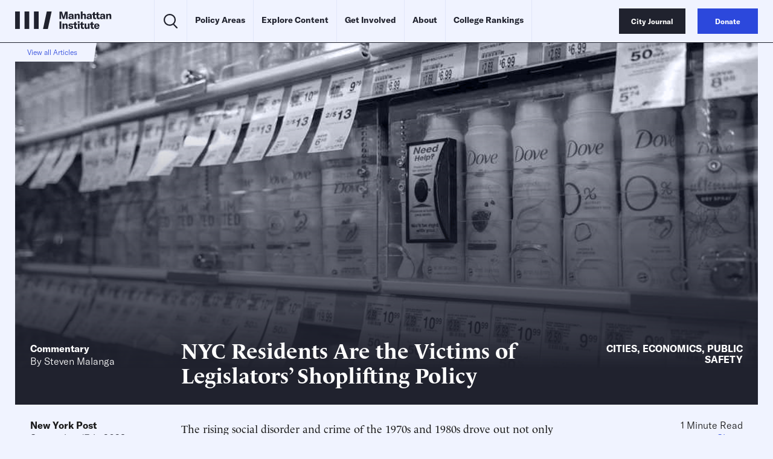

--- FILE ---
content_type: text/javascript;charset=utf-8
request_url: https://p1cluster.cxense.com/p1.js
body_size: 99
content:
cX.library.onP1('7cq0bn0wzmtk2mcrn6w22plxe');


--- FILE ---
content_type: text/javascript;charset=utf-8
request_url: https://id.cxense.com/public/user/id?json=%7B%22identities%22%3A%5B%7B%22type%22%3A%22ckp%22%2C%22id%22%3A%22mkpb159tn72mc723%22%7D%2C%7B%22type%22%3A%22lst%22%2C%22id%22%3A%227cq0bn0wzmtk2mcrn6w22plxe%22%7D%2C%7B%22type%22%3A%22cst%22%2C%22id%22%3A%227cq0bn0wzmtk2mcrn6w22plxe%22%7D%5D%7D&callback=cXJsonpCB1
body_size: 189
content:
/**/
cXJsonpCB1({"httpStatus":200,"response":{"userId":"cx:3oomix9odnu2t36k4kip4iss8w:2d1q1awsrjlow","newUser":true}})